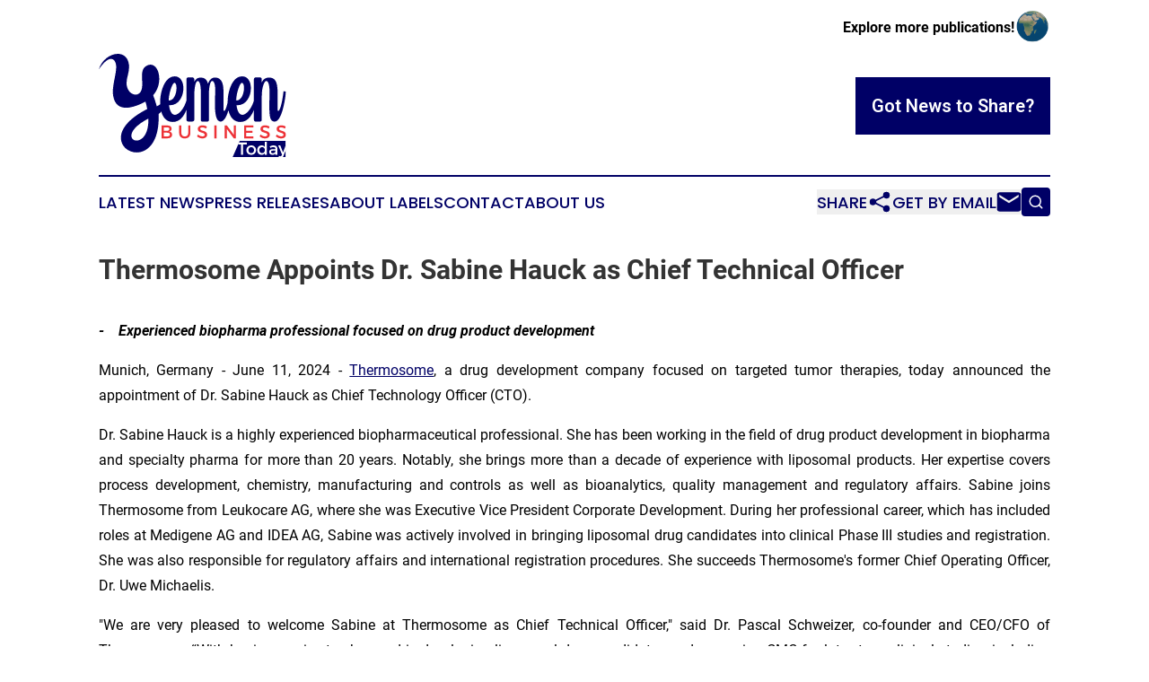

--- FILE ---
content_type: text/html;charset=utf-8
request_url: https://www.yemenbusinesstoday.com/article/719003112-thermosome-appoints-dr-sabine-hauck-as-chief-technical-officer
body_size: 7340
content:
<!DOCTYPE html>
<html lang="en">
<head>
  <title>Thermosome Appoints Dr. Sabine Hauck as Chief Technical Officer | Yemen Business Today</title>
  <meta charset="utf-8">
  <meta name="viewport" content="width=device-width, initial-scale=1">
    <meta name="description" content="Yemen Business Today is an online news publication focusing on business &amp; economy in the Yemen: Daily news on business and economy in Yemen">
    <link rel="icon" href="https://cdn.newsmatics.com/agp/sites/yemenbusinesstoday-favicon-1.png" type="image/png">
  <meta name="csrf-token" content="cTONXBrRvw8MzYqgdsE8-inn51ApAdX0T3iPYH2-itM=">
  <meta name="csrf-param" content="authenticity_token">
  <link href="/css/styles.min.css?v1d0b8e25eaccc1ca72b30a2f13195adabfa54991" rel="stylesheet" data-turbo-track="reload">
  <link rel="stylesheet" href="/plugins/vanilla-cookieconsent/cookieconsent.css?v1d0b8e25eaccc1ca72b30a2f13195adabfa54991">
  
<style type="text/css">
    :root {
        --color-primary-background: rgba(0, 0, 102, 0.4);
        --color-primary: #000066;
        --color-secondary: #e12f34;
    }
</style>

  <script type="importmap">
    {
      "imports": {
          "adController": "/js/controllers/adController.js?v1d0b8e25eaccc1ca72b30a2f13195adabfa54991",
          "alertDialog": "/js/controllers/alertDialog.js?v1d0b8e25eaccc1ca72b30a2f13195adabfa54991",
          "articleListController": "/js/controllers/articleListController.js?v1d0b8e25eaccc1ca72b30a2f13195adabfa54991",
          "dialog": "/js/controllers/dialog.js?v1d0b8e25eaccc1ca72b30a2f13195adabfa54991",
          "flashMessage": "/js/controllers/flashMessage.js?v1d0b8e25eaccc1ca72b30a2f13195adabfa54991",
          "gptAdController": "/js/controllers/gptAdController.js?v1d0b8e25eaccc1ca72b30a2f13195adabfa54991",
          "hamburgerController": "/js/controllers/hamburgerController.js?v1d0b8e25eaccc1ca72b30a2f13195adabfa54991",
          "labelsDescription": "/js/controllers/labelsDescription.js?v1d0b8e25eaccc1ca72b30a2f13195adabfa54991",
          "searchController": "/js/controllers/searchController.js?v1d0b8e25eaccc1ca72b30a2f13195adabfa54991",
          "videoController": "/js/controllers/videoController.js?v1d0b8e25eaccc1ca72b30a2f13195adabfa54991",
          "navigationController": "/js/controllers/navigationController.js?v1d0b8e25eaccc1ca72b30a2f13195adabfa54991"          
      }
    }
  </script>
  <script>
      (function(w,d,s,l,i){w[l]=w[l]||[];w[l].push({'gtm.start':
      new Date().getTime(),event:'gtm.js'});var f=d.getElementsByTagName(s)[0],
      j=d.createElement(s),dl=l!='dataLayer'?'&l='+l:'';j.async=true;
      j.src='https://www.googletagmanager.com/gtm.js?id='+i+dl;
      f.parentNode.insertBefore(j,f);
      })(window,document,'script','dataLayer','GTM-KGCXW2X');
  </script>

  <script>
    window.dataLayer.push({
      'cookie_settings': 'delta'
    });
  </script>
</head>
<body class="df-5 is-subpage">
<noscript>
  <iframe src="https://www.googletagmanager.com/ns.html?id=GTM-KGCXW2X"
          height="0" width="0" style="display:none;visibility:hidden"></iframe>
</noscript>
<div class="layout">

  <!-- Top banner -->
  <div class="max-md:hidden w-full content universal-ribbon-inner flex justify-end items-center">
    <a href="https://www.affinitygrouppublishing.com/" target="_blank" class="brands">
      <span class="font-bold text-black">Explore more publications!</span>
      <div>
        <img src="/images/globe.png" height="40" width="40" class="icon-globe"/>
      </div>
    </a>
  </div>
  <header data-controller="hamburger">
  <div class="content">
    <div class="header-top">
      <div class="flex gap-2 masthead-container justify-between items-center">
        <div class="mr-4 logo-container">
          <a href="/">
              <img src="https://cdn.newsmatics.com/agp/sites/yemenbusinesstoday-logo-1.svg" alt="Yemen Business Today"
                class="max-md:!h-[60px] lg:!max-h-[115px]" height="508605"
                width="auto" />
          </a>
        </div>
        <button class="hamburger relative w-8 h-6">
          <span aria-hidden="true"
            class="block absolute h-[2px] w-9 bg-[--color-primary] transform transition duration-500 ease-in-out -translate-y-[15px]"></span>
          <span aria-hidden="true"
            class="block absolute h-[2px] w-7 bg-[--color-primary] transform transition duration-500 ease-in-out translate-x-[7px]"></span>
          <span aria-hidden="true"
            class="block absolute h-[2px] w-9 bg-[--color-primary] transform transition duration-500 ease-in-out translate-y-[15px]"></span>
        </button>
        <a href="/submit-news" class="max-md:hidden button button-upload-content button-primary w-fit">
          <span>Got News to Share?</span>
        </a>
      </div>
      <!--  Screen size line  -->
      <div class="absolute bottom-0 -ml-[20px] w-screen h-[1px] bg-[--color-primary] z-50 md:hidden">
      </div>
    </div>
    <!-- Navigation bar -->
    <div class="navigation is-hidden-on-mobile" id="main-navigation">
      <div class="w-full md:hidden">
        <div data-controller="search" class="relative w-full">
  <div data-search-target="form" class="relative active">
    <form data-action="submit->search#performSearch" class="search-form">
      <input type="text" name="query" placeholder="Search..." data-search-target="input" class="search-input md:hidden" />
      <button type="button" data-action="click->search#toggle" data-search-target="icon" class="button-search">
        <img height="18" width="18" src="/images/search.svg" />
      </button>
    </form>
  </div>
</div>

      </div>
      <nav class="navigation-part">
          <a href="/latest-news" class="nav-link">
            Latest News
          </a>
          <a href="/press-releases" class="nav-link">
            Press Releases
          </a>
          <a href="/about-labels" class="nav-link">
            About Labels
          </a>
          <a href="/contact" class="nav-link">
            Contact
          </a>
          <a href="/about" class="nav-link">
            About Us
          </a>
      </nav>
      <div class="w-full md:w-auto md:justify-end">
        <div data-controller="navigation" class="header-actions hidden">
  <button class="nav-link flex gap-1 items-center" onclick="window.ShareDialog.openDialog()">
    <span data-navigation-target="text">
      Share
    </span>
    <span class="icon-share"></span>
  </button>
  <button onclick="window.AlertDialog.openDialog()" class="nav-link nav-link-email flex items-center gap-1.5">
    <span data-navigation-target="text">
      Get by Email
    </span>
    <span class="icon-mail"></span>
  </button>
  <div class="max-md:hidden">
    <div data-controller="search" class="relative w-full">
  <div data-search-target="form" class="relative active">
    <form data-action="submit->search#performSearch" class="search-form">
      <input type="text" name="query" placeholder="Search..." data-search-target="input" class="search-input md:hidden" />
      <button type="button" data-action="click->search#toggle" data-search-target="icon" class="button-search">
        <img height="18" width="18" src="/images/search.svg" />
      </button>
    </form>
  </div>
</div>

  </div>
</div>

      </div>
      <a href="/submit-news" class="md:hidden uppercase button button-upload-content button-primary w-fit">
        <span>Got News to Share?</span>
      </a>
      <a href="https://www.affinitygrouppublishing.com/" target="_blank" class="nav-link-agp">
        Explore more publications!
        <img src="/images/globe.png" height="35" width="35" />
      </a>
    </div>
  </div>
</header>

  <div id="main-content" class="content">
    <div id="flash-message"></div>
    <h1>Thermosome Appoints Dr. Sabine Hauck as Chief Technical Officer</h1>
<div class="press-release">
  
      <p align="justify"><strong><i>-&#xA0;&#xA0;&#xA0; </i></strong><i><strong>Experienced biopharma professional focused on drug product development</strong> </i></p>      <p align="justify">Munich, Germany - June 11, 2024 - <a href="https://www.globenewswire.com/Tracker?data=veU5ZM5rN2oPQfnfSbZnfH9_DiIboxgqCHFzYgJSX85dEDcq5isxVJrlH7QTzJ5u7uDlkL4K5kP2SX7Vf5sp8A==" rel="nofollow" target="_blank">Thermosome</a>, a drug development company focused on targeted tumor therapies, today announced the appointment of Dr. Sabine Hauck as Chief Technology Officer (CTO). </p>      <p align="justify">Dr. Sabine Hauck is a highly experienced biopharmaceutical professional. She has been working in the field of drug product development in biopharma and specialty pharma for more than 20 years. Notably, she brings more than a decade of experience with liposomal products. Her expertise covers process development, chemistry, manufacturing and controls as well as bioanalytics, quality management and regulatory affairs. Sabine joins Thermosome from Leukocare AG, where she was Executive Vice President Corporate Development. During her professional career, which has included roles at Medigene AG and IDEA AG, Sabine was actively involved in bringing liposomal drug candidates into clinical Phase III studies and registration. She was also responsible for regulatory affairs and international registration procedures. She succeeds Thermosome's former Chief Operating Officer, Dr. Uwe Michaelis.</p>      <p align="justify">"We are very pleased to welcome Sabine at Thermosome as Chief Technical Officer," said Dr. Pascal Schweizer, co-founder and CEO/CFO of Thermosome. &#x201C;With her impressive track record in developing liposomal drug candidates and managing CMC for late-stage clinical studies, including quality assurance and regulatory affairs, she joins Thermosome as it transitions to the next development stage. I am sure Sabine&#xB4;s expertise will be an invaluable asset to the entire organization.&#x201D;</p>      <p align="justify">&#x201C;I am excited to join Thermosome and to support the further clinical development of THE001,&#x201D; said Dr. Sabine Hauck, Chief Technology Officer of Thermosome. &#x201C;I am fascinated by the technology that enables hyperthermia-induced, intra-tumoral release of anti-cancer therapeutics. Thermosome's approach holds great promise for targeted tumor therapies.&#x201D;</p>      <p align="justify">Pascal Schweizer added: &#x201C;I would like to express my deepest gratitude to Uwe Michaelis, who has been instrumental in transforming Thermosome into a clinical-stage biotech company. He joined our team four years ago, overseeing all CMC activities and contributing to our development from research to development stage. Under his guidance, we established the GMP manufacturing processes for our proprietary lipid DPPG<sub>2</sub> and THE001, our temperature-sensitive liposomal formulation of Doxorubicin. Without Uwe&#x2019;s expertise, dedication and passion, THE001 would not be in Phase I clinical development for the treatment of soft tissue sarcoma.&#x201D;</p>      <p align="center">###</p>       <p><b>About Thermosome</b></p>     <p align="justify">Thermosome is a clinical-stage drug development company focused on targeted tumor therapy combined with immune stimulation for improved cancer therapy. At its core is a novel, proprietary tumor targeting approach that allows for significantly increased local drug concentrations and improved tumor penetration to achieve improved clinical treatment efficacy. </p>     <p align="justify">The first clinical indication for its lead drug candidate THE001 is soft tissue sarcoma, where the Company aims to improve the current standard of care (free doxorubicin). Thermosome&#x2019;s approach enables targeted tumor treatment independent of specific molecular targets and covers patient populations across all tumor subtypes. More information: <a href="https://www.globenewswire.com/Tracker?data=IPBw9fqX-GSExvzgWeOGVDcv1ZV28XaMwDsBazkYIEEqmkhUlSHjr6rHetjpKXJDOz8DEWlpJQzElr9fvBmh5HGtg5I6tP1wFZ7suev9_iI=" rel="nofollow" target="_blank"><u>www.thermosome.com</u></a> </p>      <p><b>About THE001</b></p>     <p align="justify">Thermosome&#x2019;s clinical-stage lead drug candidate THE001 is a thermosensitive liposomal formulation of the chemotherapeutic drug doxorubicin (DPPG<sub>2</sub>-TSL-DOX). It has a different mode of action than conventional liposomes. Thermosome&#x2019;s technology enables intravascular drug release initiated by a mild heat trigger using clinically established hyperthermia devices. This results in up to 15-fold higher local drug concentrations in the tumor and aims to improve clinical treatment efficacy by creating a local boost at the desired site of action. These high local concentrations, which also reach less well perfused areas, are intended to overcome drug resistance. This effect cannot be achieved by administration of conventional doxorubicin due to systemic toxicity. Thermosome intends to further enhance treatment efficacy through an additive immune response induced by regional hyperthermia. THE001 has potential for further development in other anthracycline-sensitive solid tumors, such as breast, bladder, and ovarian cancer. </p>      <p><b>About Soft Tissue Sarcomas (STS)</b></p>     <p align="justify">STS is an atypical tumor with a patient population that includes many young patients. Locally advanced STS (LA-STS) are large invasive tumors that are difficult or impossible to resect. Neoadjuvant therapy is used to shrink these tumors preoperatively to allow tumor surgery with curative intent. Free doxorubicin in combination with ifosfamide or dacarbazine has been the gold standard for neoadjuvant therapy of all chemo sensitive LA-STS for several decades. Guidelines also recommend combining DOX-based therapy with regional hyperthermia. However, with response rates of less than 30%, there is a significant unmet need for improved treatment options.</p>     <p align="justify">Soft tissue sarcomas occur in more than 50 different subtypes, making biologic targeting more difficult than physically controlled targeting with the most active agent. THE001 has been granted European Orphan Drug Designation for STS.</p>      <p align="justify"><b>Company Contact</b><br>Thermosome GmbH<br>Am Klopferspitz 19<br>82152 Planegg/Martinsried<br>phone + 49 89 7167760 31<br>media@thermosome.com</p>           <p align="justify"><b>Media Inquiries</b><br>akampion<br>Dr. Ludger Wess / Ines-Regina Buth <br>Managing Partners<br>info@akampion.com<br>Tel. +49 40 88 16 59 64 / +49 30 23 63 27 68</p> <img class="__GNW8366DE3E__IMG" src="https://www.globenewswire.com/newsroom/ti?nf=MTAwMDk2NTY4OCM0MDE4Njg5MTUjMjAyNTg4Mg=="> <br><img src="https://ml-eu.globenewswire.com/media/MDVhZDAyNTktZDAzMy00ZGFmLTg5MmMtOTk3MWRiZjE0MjEzLTEwMzc0NTQ=/tiny/AKAMPION.png" referrerpolicy="no-referrer-when-downgrade">
    <p>
  Legal Disclaimer:
</p>
<p>
  EIN Presswire provides this news content "as is" without warranty of any kind. We do not accept any responsibility or liability
  for the accuracy, content, images, videos, licenses, completeness, legality, or reliability of the information contained in this
  article. If you have any complaints or copyright issues related to this article, kindly contact the author above.
</p>
<img class="prtr" src="https://www.einpresswire.com/tracking/article.gif?t=5&a=iV570IIOTKgiy5qs&i=8QP57XxThCzeXEli" alt="">
</div>

  </div>
</div>
<footer class="footer footer-with-line">
  <div class="content flex flex-col">
    <p class="footer-text text-sm mb-4 order-2 lg:order-1">© 1995-2026 Newsmatics Inc. dba Affinity Group Publishing &amp; Yemen Business Today. All Rights Reserved.</p>
    <div class="footer-nav lg:mt-2 mb-[30px] lg:mb-0 flex gap-7 flex-wrap justify-center order-1 lg:order-2">
        <a href="/about" class="footer-link">About</a>
        <a href="/archive" class="footer-link">Press Release Archive</a>
        <a href="/submit-news" class="footer-link">Submit Press Release</a>
        <a href="/legal/terms" class="footer-link">Terms &amp; Conditions</a>
        <a href="/legal/dmca" class="footer-link">Copyright/DMCA Policy</a>
        <a href="/legal/privacy" class="footer-link">Privacy Policy</a>
        <a href="/contact" class="footer-link">Contact</a>
    </div>
  </div>
</footer>
<div data-controller="dialog" data-dialog-url-value="/" data-action="click->dialog#clickOutside">
  <dialog
    class="modal-shadow fixed backdrop:bg-black/20 z-40 text-left bg-white rounded-full w-[350px] h-[350px] overflow-visible"
    data-dialog-target="modal"
  >
    <div class="text-center h-full flex items-center justify-center">
      <button data-action="click->dialog#close" type="button" class="modal-share-close-button">
        ✖
      </button>
      <div>
        <div class="mb-4">
          <h3 class="font-bold text-[28px] mb-3">Share us</h3>
          <span class="text-[14px]">on your social networks:</span>
        </div>
        <div class="flex gap-6 justify-center text-center">
          <a href="https://www.facebook.com/sharer.php?u=https://www.yemenbusinesstoday.com" class="flex flex-col items-center font-bold text-[#4a4a4a] text-sm" target="_blank">
            <span class="h-[55px] flex items-center">
              <img width="40px" src="/images/fb.png" alt="Facebook" class="mb-2">
            </span>
            <span class="text-[14px]">
              Facebook
            </span>
          </a>
          <a href="https://www.linkedin.com/sharing/share-offsite/?url=https://www.yemenbusinesstoday.com" class="flex flex-col items-center font-bold text-[#4a4a4a] text-sm" target="_blank">
            <span class="h-[55px] flex items-center">
              <img width="40px" height="40px" src="/images/linkedin.png" alt="LinkedIn" class="mb-2">
            </span>
            <span class="text-[14px]">
            LinkedIn
            </span>
          </a>
        </div>
      </div>
    </div>
  </dialog>
</div>

<div data-controller="alert-dialog" data-action="click->alert-dialog#clickOutside">
  <dialog
    class="fixed backdrop:bg-black/20 modal-shadow z-40 text-left bg-white rounded-full w-full max-w-[450px] aspect-square overflow-visible"
    data-alert-dialog-target="modal">
    <div class="flex items-center text-center -mt-4 h-full flex-1 p-8 md:p-12">
      <button data-action="click->alert-dialog#close" type="button" class="modal-close-button">
        ✖
      </button>
      <div class="w-full" data-alert-dialog-target="subscribeForm">
        <img class="w-8 mx-auto mb-4" src="/images/agps.svg" alt="AGPs" />
        <p class="md:text-lg">Get the latest news on this topic.</p>
        <h3 class="dialog-title mt-4">SIGN UP FOR FREE TODAY</h3>
        <form data-action="submit->alert-dialog#submit" method="POST" action="/alerts">
  <input type="hidden" name="authenticity_token" value="cTONXBrRvw8MzYqgdsE8-inn51ApAdX0T3iPYH2-itM=">

  <input data-alert-dialog-target="fullnameInput" type="text" name="fullname" id="fullname" autocomplete="off" tabindex="-1">
  <label>
    <input data-alert-dialog-target="emailInput" placeholder="Email address" name="email" type="email"
      value=""
      class="rounded-xs mb-2 block w-full bg-white px-4 py-2 text-gray-900 border-[1px] border-solid border-gray-600 focus:border-2 focus:border-gray-800 placeholder:text-gray-400"
      required>
  </label>
  <div class="text-red-400 text-sm" data-alert-dialog-target="errorMessage"></div>

  <input data-alert-dialog-target="timestampInput" type="hidden" name="timestamp" value="1768810196" autocomplete="off" tabindex="-1">

  <input type="submit" value="Sign Up"
    class="!rounded-[3px] w-full mt-2 mb-4 bg-primary px-5 py-2 leading-5 font-semibold text-white hover:color-primary/75 cursor-pointer">
</form>
<a data-action="click->alert-dialog#close" class="text-black underline hover:no-underline inline-block mb-4" href="#">No Thanks</a>
<p class="text-[15px] leading-[22px]">
  By signing to this email alert, you<br /> agree to our
  <a href="/legal/terms" class="underline text-primary hover:no-underline" target="_blank">Terms & Conditions</a>
</p>

      </div>
      <div data-alert-dialog-target="checkEmail" class="hidden">
        <img class="inline-block w-9" src="/images/envelope.svg" />
        <h3 class="dialog-title">Check Your Email</h3>
        <p class="text-lg mb-12">We sent a one-time activation link to <b data-alert-dialog-target="userEmail"></b>.
          Just click on the link to
          continue.</p>
        <p class="text-lg">If you don't see the email in your inbox, check your spam folder or <a
            class="underline text-primary hover:no-underline" data-action="click->alert-dialog#showForm" href="#">try
            again</a>
        </p>
      </div>

      <!-- activated -->
      <div data-alert-dialog-target="activated" class="hidden">
        <img class="w-8 mx-auto mb-4" src="/images/agps.svg" alt="AGPs" />
        <h3 class="dialog-title">SUCCESS</h3>
        <p class="text-lg">You have successfully confirmed your email and are subscribed to <b>
            Yemen Business Today
          </b> daily
          news alert.</p>
      </div>
      <!-- alreadyActivated -->
      <div data-alert-dialog-target="alreadyActivated" class="hidden">
        <img class="w-8 mx-auto mb-4" src="/images/agps.svg" alt="AGPs" />
        <h3 class="dialog-title">Alert was already activated</h3>
        <p class="text-lg">It looks like you have already confirmed and are receiving the <b>
            Yemen Business Today
          </b> daily news
          alert.</p>
      </div>
      <!-- activateErrorMessage -->
      <div data-alert-dialog-target="activateErrorMessage" class="hidden">
        <img class="w-8 mx-auto mb-4" src="/images/agps.svg" alt="AGPs" />
        <h3 class="dialog-title">Oops!</h3>
        <p class="text-lg mb-4">It looks like something went wrong. Please try again.</p>
        <form data-action="submit->alert-dialog#submit" method="POST" action="/alerts">
  <input type="hidden" name="authenticity_token" value="cTONXBrRvw8MzYqgdsE8-inn51ApAdX0T3iPYH2-itM=">

  <input data-alert-dialog-target="fullnameInput" type="text" name="fullname" id="fullname" autocomplete="off" tabindex="-1">
  <label>
    <input data-alert-dialog-target="emailInput" placeholder="Email address" name="email" type="email"
      value=""
      class="rounded-xs mb-2 block w-full bg-white px-4 py-2 text-gray-900 border-[1px] border-solid border-gray-600 focus:border-2 focus:border-gray-800 placeholder:text-gray-400"
      required>
  </label>
  <div class="text-red-400 text-sm" data-alert-dialog-target="errorMessage"></div>

  <input data-alert-dialog-target="timestampInput" type="hidden" name="timestamp" value="1768810196" autocomplete="off" tabindex="-1">

  <input type="submit" value="Sign Up"
    class="!rounded-[3px] w-full mt-2 mb-4 bg-primary px-5 py-2 leading-5 font-semibold text-white hover:color-primary/75 cursor-pointer">
</form>
<a data-action="click->alert-dialog#close" class="text-black underline hover:no-underline inline-block mb-4" href="#">No Thanks</a>
<p class="text-[15px] leading-[22px]">
  By signing to this email alert, you<br /> agree to our
  <a href="/legal/terms" class="underline text-primary hover:no-underline" target="_blank">Terms & Conditions</a>
</p>

      </div>

      <!-- deactivated -->
      <div data-alert-dialog-target="deactivated" class="hidden">
        <img class="w-8 mx-auto mb-4" src="/images/agps.svg" alt="AGPs" />
        <h3 class="dialog-title">You are Unsubscribed!</h3>
        <p class="text-lg">You are no longer receiving the <b>
            Yemen Business Today
          </b>daily news alert.</p>
      </div>
      <!-- alreadyDeactivated -->
      <div data-alert-dialog-target="alreadyDeactivated" class="hidden">
        <img class="w-8 mx-auto mb-4" src="/images/agps.svg" alt="AGPs" />
        <h3 class="dialog-title">You have already unsubscribed!</h3>
        <p class="text-lg">You are no longer receiving the <b>
            Yemen Business Today
          </b> daily news alert.</p>
      </div>
      <!-- deactivateErrorMessage -->
      <div data-alert-dialog-target="deactivateErrorMessage" class="hidden">
        <img class="w-8 mx-auto mb-4" src="/images/agps.svg" alt="AGPs" />
        <h3 class="dialog-title">Oops!</h3>
        <p class="text-lg">Try clicking the Unsubscribe link in the email again and if it still doesn't work, <a
            href="/contact">contact us</a></p>
      </div>
    </div>
  </dialog>
</div>

<script src="/plugins/vanilla-cookieconsent/cookieconsent.umd.js?v1d0b8e25eaccc1ca72b30a2f13195adabfa54991"></script>
  <script src="/js/cookieconsent.js?v1d0b8e25eaccc1ca72b30a2f13195adabfa54991"></script>

<script type="module" src="/js/app.js?v1d0b8e25eaccc1ca72b30a2f13195adabfa54991"></script>
</body>
</html>
